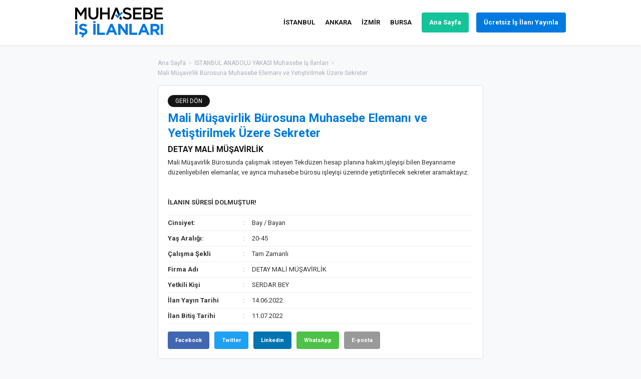

--- FILE ---
content_type: text/html; charset=UTF-8
request_url: https://muhasebeisilanlari.com/mali-musavirlik-burosuna-muhasebe-elemani-yetistirilmek-uzere-sekreter/
body_size: 8918
content:
<!DOCTYPE html>
<html lang="tr-TR">
<head>
<title>Mali Müşavirlik Bürosuna Muhasebe Elemanı ve Yetiştirilmek Üzere Sekreter | Muhasebeisilanlari.com</title>
<meta charset="utf-8">
<meta name="viewport" content="width=device-width, initial-scale=1, user-scalable=no" />
<meta name="theme-color" content="#007adf">
<meta name="apple-mobile-web-app-status-bar-style" content="#007adf">
<meta name="msapplication-navbutton-color" content="#007adf">
<link rel="shortcut icon" href="/favicon.ico" type="image/x-icon" />
<style type="text/css">
html, body, div, span, applet, object, iframe, h1, h2, h3, h4, h5, h6, p, blockquote, pre, a, abbr, acronym, address, big, cite, code, del, dfn, em, font, img, ins, kbd, q, s, samp, small, strike, strong, sub, sup, tt, var, b, u, i, center, dl, dt, dd, ol, ul, li, fieldset, form, label, legend, table, caption, tbody, tfoot, thead, tr, th, td { margin: 0; padding: 0; border: 0; outline: 0; font-size: 100%; vertical-align: baseline; }

body { line-height: 1; }

ol, ul { list-style: none; }

blockquote, q { quotes: none; }

:focus {	outline: 0;}

ins {	text-decoration: none;}

del {	text-decoration: line-through;}

table { border-collapse: collapse; border-spacing: 0; }

ul, li { float:left; display:inline; }

h1, h2, h3, h4, h5 { font-weight:normal; }

i, em { font-style:normal; }

button, select { border:none; margin:0; padding:0; background:transparent; }

* { box-sizing:border-box; -webkit-box-sizing:border-box; -moz-box-sizing:border-box; }



/*	Finish RESET	*/

body { margin:0; color:#333; font-size:13px; font-family:Roboto, Arial; line-height:20px; -webkit-text-size-adjust:100%; background-color:#f8f9fa; }


*::-moz-selection { background:rgba(0, 0, 0, 0.2); }

*::selection { background:rgba(0, 0, 0, 0.2); }



a { color:#151515; text-decoration:none;  }

a:hover { color:#007adf; text-decoration:none; }



input, textarea, select { float:left; font-size:13px; margin:0; font-family:Roboto, Arial; border-radius:0; border:0; -webkit-appearance:none; }

button { border:none; padding:0; margin:0; cursor:pointer; border-radius:0; font-size:14px; font-family:Roboto; font-weight:600; }



input[type='checkbox'] { -webkit-appearance:checkbox; margin:3px 5px 0 0; }

input[type='radio'] { -webkit-appearance:radio; margin:3px 5px 0 0; }



.input { width:100%; height:40px; padding:0 14px; border:1px solid #CCC; transition:ease 0.3s; background-color:#fafbfe; border-radius:5px; }

.input:focus { border-color:#61D9C0; }

.select {

	height:40px;

	color:#666;

	background:#fafbfe url(/images/arrow-select.png) no-repeat right center; background-size:auto 5px;

	box-shadow:none;

	-webkit-appearance:none;

	   -moz-appearance:none;

			appearance:none;

}



textarea.input { padding-top:10px !important; padding-bottom:10px !important; }



.button {

	float:none;

	height:40px;

	display:inline-block;

	padding:0 30px;

	cursor:pointer;

	border:none;

	color:#FFF; 

	background-color:#007adf;

	transition:all 0.3s;

	box-shadow:inset 0 -2px 0 rgba(0, 0, 0, 0.07);

	text-align:center;

	font-size:14px;

	font-weight:600;

	border-radius:20px;

	}



.button:hover { background-color:#15c39a; color:#FFF; }



.checkbox { margin:3px 7px 0px 0px; } 



.muhasebeisilanlari { float:left; width:100%; position:relative; }

	.wrap { margin:0 auto; max-width:980px; min-height:10px; position:relative; }

		.wrap-inner { margin:0 auto; width:100%; max-width:650px; min-height:10px; position:relative; }


.tac { text-align:center; }

.tar { text-align:right; }


.fl { float:left !important; }

.fr { float:right !important; }

.fn { float:none !important; }


.w100 { float:left; width:100% !important; }

.w50 { float:left; width:50%; }

.mt30 { margin-top:30px; }


/*	Start TOP	*/


#header { float:left; width:100%; height:90px; position:relative; background-color:#FFF; box-shadow:0 0 10px rgba(0, 0, 0, 0.08); z-index:2000; }

	#logo { float:left; margin-top:15px; z-index:240; }

		#logo a { float:left; position:relative; }

		#logo a:hover { opacity:0.8; }

			#logo a img { float:left; height:60px; }	

	.navigation { float:right; margin-top:25px; }

		.navigation li { margin-left:20px; }

		.navigation li:first-child { margin-left:0; }

		.navigation li:last-child { margin-left:15px; }

			.navigation li a { float:left; font-weight:700; line-height:40px; transition:all 0.25s; }

			.navigation li:nth-last-child(-n+2) a { padding:0 15px; color:#FFF; background-color:#15c39a; border-radius:4px; }

			.navigation li:last-child a { padding:0 15px; background-color:#007adf; border-radius:4px; }

			.navigation li:nth-last-child(-n+2) a:hover { background-color:#151515; }

/*	Finish TOP	*/

/*	Start FOOTER	*/

.footer { float:left; width:100%; padding:25px 20px; margin-top:40px; background-color:#FFF; position:relative; text-align:center; box-shadow:inset 0 1px 0 #DCE7F5; color:#666; }

	.footer section { display:inline-block; width:100%; max-width:900px; }

/*	Start SUB PAGES	*/

.page-title { float:left; width:100%; margin:41px 0 15px 0; position:relative; text-align:center; font-size:29px; color:#000000; line-height:40px; }

.page-title-slim { margin-top:30px; }

	.page-title section , .page-title h1 , .page-about section { display:inline-block; width:100%; max-width:600px; }

	.page-title strong { font-weight:600; }


.page-about { float:left; width:100%; margin:-13px 0 23px 0; font-size:14px; color:#6c7781; line-height:25px; position:relative; text-align:center; }

.page-about-small { margin:-10px 0 20px 0; font-size:13px; line-height:20px; }


.page-wrap { float:left; width:100%; padding-right:325px; }


.content { float:left; width:100%; }

.sidebar { float:right; width:300px; margin-right:-325px; }



.cities { float:left; width:100%; padding-bottom:5px; margin-bottom:20px; background-color:#007adf; border-radius:4px; color:#FFF; }

	.cities > strong { float:left; width:100%; padding:12px 0 13px 0; position:relative; text-align:center; font-size:14px; font-weight:600; box-shadow:inset 0 -1px 0 rgba(0, 0, 0, 0.1); }

		.cities > strong::before { 

			content:"";

			border-top:4px solid transparent;

			border-left:10px solid transparent;

			border-right:10px solid transparent;

			height: 0;

			top:0;

			left:50%;

			margin-left:-10px;

			position:absolute;

			width:0;

			border-top-color:#fafbfe;

		}

	.cities ul { width:100%; padding:10px 20px; }

		.cities li { width:50%; }

			.cities li a { float:left; width:100%; padding-left:10px; position:relative; color:#FFF; line-height:25px; }
				.cities li a::before { content:""; position:absolute; left:0; top:50%; width:4px; height:4px; margin-top:-2px; background-color:#FFF; border-radius:2px; }

			.cities li a:hover { text-decoration:underline; }

			

.adv-wide { float:left; width:100%; margin-top:20px; }

	.adv-wide img { float:left; width:100%; border-radius:4px; }



.adv-right { float:right; width:160px; margin-right:-180px; }

	.adv-right img { display:inline-block; width:100%; max-width:160px; border-radius:4px; }



.job-list { float:left; width:100%; }

	.job-list ul { width:100%; }

		.job-list li { width:100%; margin-bottom:20px; }

			.job-list li a { float:left; width:100%; padding:14px 19px; border:1px solid #DCE7F5; border-radius:4px; background-color:#FFF; position:relative; transition:all 0.25s; }

			.job-list li a.advert { padding:0; border:0; }

				.job-list li a.advert img { float:left; width:100%; border-radius:4px; }

				

				.job-list-title { float:left; width:100%; padding-right:85px; font-size:16px; font-weight:600; color:#007adf; }

				.job-list-date { position:absolute; top:15px; right:19px; padding:0 10px; color:#FFF; font-size:11px; font-weight:600; background-color:#FFC107; border-radius:10px; }

				.job-list-owner { float:left; width:100%; padding-bottom:10px; margin:1px 0 9px 0; font-weight:700; color:#15c39a; border-bottom:1px solid #E6EEF8; }

				.job-list-address { float:left; width:100%; padding:5px 80px 0 0px; font-style:italic; font-size:11px; }

					.job-list-address img { float:left; height:16px; margin:2px 0 0 -22px; opacity:0.6; }

				.job-list-city { position:absolute; bottom:15px; right:19px; color:#666; font-size:11px; font-weight:600; }



.inner-10 { margin:0 -10px; }

.inner-7 { margin:0 -7px; }

.inner-2 { margin:0 -2px; }



.breadcrumb { float:left; width:100%; margin:-4px 0 14px 0; position:relative; color:#A9B0B9; font-size:12px; }

	.breadcrumb a { float:left; color:#A9B0B9; }

	.breadcrumb a:hover { text-decoration:underline; }

	.breadcrumb i { float:left; padding:0 5px; opacity:0.5; }

	.breadcrumb strong { float:left; font-weight:500; }



.bolum-hero { margin-top:30px; }

	.bolum-wrap , .box { float:left; width:100%; padding:19px; background-color:#FFF; border:1px solid #DDD; border-radius:4px; }

		a.go-back { float:left; padding:2px 15px; margin-bottom:7px; color:#FFF; font-size:12px; font-weight:500; background-color:#151515; border-radius:12px; transition:all 0.25s; }

		a:hover.go-back { background-color:#151515; letter-spacing:1px; }

		

		.bolum-title { float:left; width:100%; font-size:24px; font-weight:600; line-height:30px; color:#007adf; }

		.bolum-position { float:left; width:100%; margin:8px 0 6px 0; font-size:16px; font-weight:700; color:#151515; }

		.bolum-content { float:left; width:100%; }
	  	.bolum-content ul , .static-text ol { width:100%; padding-left:17px; }
				.bolum-content ul li , .static-text ol li { width:100%; list-style-type:disc; display:list-item; }


		.bolum-specs { float:left; width:100%; margin-top:15px; }

			.bolum-specs ul { width:100%; border-bottom:1px solid #EEE; }

				.bolum-specs li { width:100%; padding:5px 0; border-top:1px solid #EEE; }

					.bolum-specs li strong { float:left; width:25%; font-weight:600; }

						.bolum-specs li strong::after { content:":"; float:right; font-weight:400; color:#666; }

					.bolum-specs li section { float:left; width:75%; padding-left:15px; }

						.bolum-specs li section span { float:left; padding:0 10px; margin-right:7px; color:#FFF; background-color:#FFC107; border-radius:10px; font-size:11px; font-weight:600; }

						.bolum-specs li section span:last-child { margin-right:0; }

					

		.page-share { float:left; width:100%; margin-top:15px; margin-bottom:-10px; }

			.page-share li { margin:0 10px 10px 0; }

			.page-share li:last-child { margin-right:0; }

				.page-share li a { float:left; padding:0 15px; font-weight:700; color:#FFF; font-size:11px; line-height:35px; border-radius:4px; background-color:#999; transition:all 0.25s; }

				.page-share li a.facebook { background-color:#4267B2; }

				.page-share li a.twitter { background-color:#1DA1F2; }

				.page-share li a.linkedin { background-color:#0073B1; }

				.page-share li a.whatsapp { background-color:#4EC247; }

				.page-share li a:hover { background-color:#151515; }



/*	Start CONTACT	*/



.contact-form { float:left; width:100%; padding:10px; margin-top:-4px; }

	.contact-form .contact-inner { display:flex; flex-flow:row wrap; }

	.contact-form section { float:left; padding:0 10px 16px 10px; position:relative; flex:1; flex-basis:50%; }

	.contact-form .w100 { flex-basis:100%; }

	.contact-form section:last-child { padding-bottom:0; }

		.contact-form section i { height:24px; padding-bottom:4px; display:block; font-weight:500; }

		.contact-form section .button  { width:100%; }

		

	.social-facility { float:left; width:100%; padding:14px 14px 4px 14px; background-color:#FFF; border:1px solid #CCC; border-radius:4px; }

		.social-facility label { float:left; margin:0 10px 10px 0; }



.agree { float:left; width:100%; color:#666; }

	.agree label { float:left; width:100%; margin-bottom:5px; }

	.agree label:last-child { margin-bottom:0; }

	.agree a { font-weight:500; }

	.agree a:hover { text-decoration:underline; }


.publishing-terms { float:left; width:100%; padding:0 10px 10px 10px; margin-top:20px; }

	.publishing-terms strong { font-weight:600; }


.static-text { float:left; width:100%; margin:-5px 0; line-height:24px; }
	.static-text ul , .static-text ol { width:100%; padding-left:17px; }
		.static-text ul li , .static-text ol li { width:100%; list-style-type:disc; display:list-item; }


/*	Start PAGINATION	*/


.pages { float:left; width:100%; text-align:center; }

	.pages li a { float:left; min-width:40px; height:40px; padding:0 12px; border:1px solid #DCE7F5; border-right:0; font-weight:500; line-height:38px; color:#666; background-color:#FFF; transition:all 0.3s; }

	.pages li a:hover { color:#007adf; border-bottom:1px solid #007adf; }

	.pages li:first-child a { border-radius:4px 0 0 4px; }

	.pages li:last-child a { border-right:1px solid #DCE7F5; border-radius:0 4px 4px 0; }

	.pages li a:hover { color:#007adf; }

	.pages li a.current { background-color:#007adf; color:#FFF; border-color:#007adf; }


/*	Finish PAGINATION */


@media only screen and (max-width:1023px) {


.wrap { float:left; width:100%; padding:0 10px; }

.advantages li { width:50%; }

.page-wrap { padding-right:0; }

.sidebar { width:100%; margin-right:0; margin-top:20px; }

.footer { font-size:11px; }

.adv-right { display:none; }

.breadcrumb { margin-bottom:9px; }

}


@media only screen and (max-width:767px) {


#header { height:60px; }

	#logo a img { float:left; height:40px; }

	.navigation { margin-top:10px; margin-right:-2px; }

		.navigation li { display:none; }

		.navigation li:last-child { display:block; margin-left:0; }

.advantages { margin-bottom:-20px; }

.job-list-address { padding-right:0; }
.job-list-city { float:left; width:100%; padding-left:0px; position:static; }

.breadcrumb a , .breadcrumb i , .breadcrumb strong { float:none; }

}


@media only screen and (max-width:640px) {


.bolum-specs li strong::after { display:none; }

.bolum-hero { margin-top:20px; }

.bolum-specs li strong { width:100%; }

.bolum-specs li section { width:100%; padding-left:0; }

.contact-form , .publishing-terms { padding:0; }

}

@media only screen and (max-width:540px) {

.advantages li { width:100%; }

	.advantages li section { padding:30px 20px 44px 20px; }

		.advantages li section span { height:auto; }

.contact-form section { flex-basis:100%; }

	.contact-form section i { height:auto; }


}


@media only screen and (max-width:420px) {


.navigation li:last-child a { width:100px; height:40px; padding:5px 5px 0 5px; font-size:11px; line-height:14px; text-align:center; }


}


@media only screen and (max-width:375px) {


}


@media only screen and (max-width:360px) {


}
</style>
<meta name='robots' content='index, follow, max-image-preview:large, max-snippet:-1, max-video-preview:-1' />

	<!-- This site is optimized with the Yoast SEO Premium plugin v21.3 (Yoast SEO v21.5) - https://yoast.com/wordpress/plugins/seo/ -->
	<meta name="description" content="Mali Müşavirlik Bürosunda çalışmak isteyen Tekdüzen hesap planına hakim,işleyişi bilen Beyanname düzenliyebilen elemanlar, ve ayrıca muhasebe bürosu" />
	<link rel="canonical" href="https://muhasebeisilanlari.com/mali-musavirlik-burosuna-muhasebe-elemani-yetistirilmek-uzere-sekreter/" />
	<meta property="og:locale" content="tr_TR" />
	<meta property="og:type" content="article" />
	<meta property="og:title" content="Mali Müşavirlik Bürosuna Muhasebe Elemanı ve Yetiştirilmek Üzere Sekreter" />
	<meta property="og:description" content="Mali Müşavirlik Bürosunda çalışmak isteyen Tekdüzen hesap planına hakim,işleyişi bilen Beyanname düzenliyebilen elemanlar, ve ayrıca muhasebe bürosu" />
	<meta property="og:url" content="https://muhasebeisilanlari.com/mali-musavirlik-burosuna-muhasebe-elemani-yetistirilmek-uzere-sekreter/" />
	<meta property="og:site_name" content="Muhasebe İş İlanları: Türkiye&#039;nin Muhasebe İş İlanları Sitesi" />
	<meta property="article:publisher" content="https://www.facebook.com/muhasebeisilanlaricom/" />
	<meta property="article:published_time" content="2022-06-14T13:48:59+00:00" />
	<meta property="og:image" content="https://muhasebeisilanlari.com/images/paylas.png" />
	<meta name="author" content="admin" />
	<meta name="twitter:card" content="summary_large_image" />
	<meta name="twitter:creator" content="@muhasebeisilani" />
	<meta name="twitter:site" content="@muhasebeisilani" />
	<meta name="twitter:label1" content="Yazan:" />
	<meta name="twitter:data1" content="admin" />
	<script type="application/ld+json" class="yoast-schema-graph">{"@context":"https://schema.org","@graph":[{"@type":"WebPage","@id":"https://muhasebeisilanlari.com/mali-musavirlik-burosuna-muhasebe-elemani-yetistirilmek-uzere-sekreter/","url":"https://muhasebeisilanlari.com/mali-musavirlik-burosuna-muhasebe-elemani-yetistirilmek-uzere-sekreter/","name":"Mali Müşavirlik Bürosuna Muhasebe Elemanı ve Yetiştirilmek Üzere Sekreter | Muhasebeisilanlari.com","isPartOf":{"@id":"https://muhasebeisilanlari.com/#website"},"datePublished":"2022-06-14T13:48:59+00:00","dateModified":"2022-06-14T13:48:59+00:00","author":{"@id":"https://muhasebeisilanlari.com/#/schema/person/f1a46008017e394b0a3cb6c777a5e37e"},"description":"Mali Müşavirlik Bürosunda çalışmak isteyen Tekdüzen hesap planına hakim,işleyişi bilen Beyanname düzenliyebilen elemanlar, ve ayrıca muhasebe bürosu","breadcrumb":{"@id":"https://muhasebeisilanlari.com/mali-musavirlik-burosuna-muhasebe-elemani-yetistirilmek-uzere-sekreter/#breadcrumb"},"inLanguage":"tr","potentialAction":[{"@type":"ReadAction","target":["https://muhasebeisilanlari.com/mali-musavirlik-burosuna-muhasebe-elemani-yetistirilmek-uzere-sekreter/"]}]},{"@type":"BreadcrumbList","@id":"https://muhasebeisilanlari.com/mali-musavirlik-burosuna-muhasebe-elemani-yetistirilmek-uzere-sekreter/#breadcrumb","itemListElement":[{"@type":"ListItem","position":1,"name":"Home","item":"https://muhasebeisilanlari.com/"},{"@type":"ListItem","position":2,"name":"Mali Müşavirlik Bürosuna Muhasebe Elemanı ve Yetiştirilmek Üzere Sekreter"}]},{"@type":"WebSite","@id":"https://muhasebeisilanlari.com/#website","url":"https://muhasebeisilanlari.com/","name":"Muhasebe İş İlanları: Türkiye&#039;nin Muhasebe İş İlanları Sitesi","description":"Muhasebe İş İlanları: Türkiye&#039;nin Muhasebe İş İlanları Sitesi","potentialAction":[{"@type":"SearchAction","target":{"@type":"EntryPoint","urlTemplate":"https://muhasebeisilanlari.com/?s={search_term_string}"},"query-input":"required name=search_term_string"}],"inLanguage":"tr"},{"@type":"Person","@id":"https://muhasebeisilanlari.com/#/schema/person/f1a46008017e394b0a3cb6c777a5e37e","name":"admin"}]}</script>
	<!-- / Yoast SEO Premium plugin. -->


<style id='classic-theme-styles-inline-css' type='text/css'>
/*! This file is auto-generated */
.wp-block-button__link{color:#fff;background-color:#32373c;border-radius:9999px;box-shadow:none;text-decoration:none;padding:calc(.667em + 2px) calc(1.333em + 2px);font-size:1.125em}.wp-block-file__button{background:#32373c;color:#fff;text-decoration:none}
</style>
<style id='global-styles-inline-css' type='text/css'>
body{--wp--preset--color--black: #000000;--wp--preset--color--cyan-bluish-gray: #abb8c3;--wp--preset--color--white: #ffffff;--wp--preset--color--pale-pink: #f78da7;--wp--preset--color--vivid-red: #cf2e2e;--wp--preset--color--luminous-vivid-orange: #ff6900;--wp--preset--color--luminous-vivid-amber: #fcb900;--wp--preset--color--light-green-cyan: #7bdcb5;--wp--preset--color--vivid-green-cyan: #00d084;--wp--preset--color--pale-cyan-blue: #8ed1fc;--wp--preset--color--vivid-cyan-blue: #0693e3;--wp--preset--color--vivid-purple: #9b51e0;--wp--preset--gradient--vivid-cyan-blue-to-vivid-purple: linear-gradient(135deg,rgba(6,147,227,1) 0%,rgb(155,81,224) 100%);--wp--preset--gradient--light-green-cyan-to-vivid-green-cyan: linear-gradient(135deg,rgb(122,220,180) 0%,rgb(0,208,130) 100%);--wp--preset--gradient--luminous-vivid-amber-to-luminous-vivid-orange: linear-gradient(135deg,rgba(252,185,0,1) 0%,rgba(255,105,0,1) 100%);--wp--preset--gradient--luminous-vivid-orange-to-vivid-red: linear-gradient(135deg,rgba(255,105,0,1) 0%,rgb(207,46,46) 100%);--wp--preset--gradient--very-light-gray-to-cyan-bluish-gray: linear-gradient(135deg,rgb(238,238,238) 0%,rgb(169,184,195) 100%);--wp--preset--gradient--cool-to-warm-spectrum: linear-gradient(135deg,rgb(74,234,220) 0%,rgb(151,120,209) 20%,rgb(207,42,186) 40%,rgb(238,44,130) 60%,rgb(251,105,98) 80%,rgb(254,248,76) 100%);--wp--preset--gradient--blush-light-purple: linear-gradient(135deg,rgb(255,206,236) 0%,rgb(152,150,240) 100%);--wp--preset--gradient--blush-bordeaux: linear-gradient(135deg,rgb(254,205,165) 0%,rgb(254,45,45) 50%,rgb(107,0,62) 100%);--wp--preset--gradient--luminous-dusk: linear-gradient(135deg,rgb(255,203,112) 0%,rgb(199,81,192) 50%,rgb(65,88,208) 100%);--wp--preset--gradient--pale-ocean: linear-gradient(135deg,rgb(255,245,203) 0%,rgb(182,227,212) 50%,rgb(51,167,181) 100%);--wp--preset--gradient--electric-grass: linear-gradient(135deg,rgb(202,248,128) 0%,rgb(113,206,126) 100%);--wp--preset--gradient--midnight: linear-gradient(135deg,rgb(2,3,129) 0%,rgb(40,116,252) 100%);--wp--preset--font-size--small: 13px;--wp--preset--font-size--medium: 20px;--wp--preset--font-size--large: 36px;--wp--preset--font-size--x-large: 42px;--wp--preset--spacing--20: 0.44rem;--wp--preset--spacing--30: 0.67rem;--wp--preset--spacing--40: 1rem;--wp--preset--spacing--50: 1.5rem;--wp--preset--spacing--60: 2.25rem;--wp--preset--spacing--70: 3.38rem;--wp--preset--spacing--80: 5.06rem;--wp--preset--shadow--natural: 6px 6px 9px rgba(0, 0, 0, 0.2);--wp--preset--shadow--deep: 12px 12px 50px rgba(0, 0, 0, 0.4);--wp--preset--shadow--sharp: 6px 6px 0px rgba(0, 0, 0, 0.2);--wp--preset--shadow--outlined: 6px 6px 0px -3px rgba(255, 255, 255, 1), 6px 6px rgba(0, 0, 0, 1);--wp--preset--shadow--crisp: 6px 6px 0px rgba(0, 0, 0, 1);}:where(.is-layout-flex){gap: 0.5em;}:where(.is-layout-grid){gap: 0.5em;}body .is-layout-flow > .alignleft{float: left;margin-inline-start: 0;margin-inline-end: 2em;}body .is-layout-flow > .alignright{float: right;margin-inline-start: 2em;margin-inline-end: 0;}body .is-layout-flow > .aligncenter{margin-left: auto !important;margin-right: auto !important;}body .is-layout-constrained > .alignleft{float: left;margin-inline-start: 0;margin-inline-end: 2em;}body .is-layout-constrained > .alignright{float: right;margin-inline-start: 2em;margin-inline-end: 0;}body .is-layout-constrained > .aligncenter{margin-left: auto !important;margin-right: auto !important;}body .is-layout-constrained > :where(:not(.alignleft):not(.alignright):not(.alignfull)){max-width: var(--wp--style--global--content-size);margin-left: auto !important;margin-right: auto !important;}body .is-layout-constrained > .alignwide{max-width: var(--wp--style--global--wide-size);}body .is-layout-flex{display: flex;}body .is-layout-flex{flex-wrap: wrap;align-items: center;}body .is-layout-flex > *{margin: 0;}body .is-layout-grid{display: grid;}body .is-layout-grid > *{margin: 0;}:where(.wp-block-columns.is-layout-flex){gap: 2em;}:where(.wp-block-columns.is-layout-grid){gap: 2em;}:where(.wp-block-post-template.is-layout-flex){gap: 1.25em;}:where(.wp-block-post-template.is-layout-grid){gap: 1.25em;}.has-black-color{color: var(--wp--preset--color--black) !important;}.has-cyan-bluish-gray-color{color: var(--wp--preset--color--cyan-bluish-gray) !important;}.has-white-color{color: var(--wp--preset--color--white) !important;}.has-pale-pink-color{color: var(--wp--preset--color--pale-pink) !important;}.has-vivid-red-color{color: var(--wp--preset--color--vivid-red) !important;}.has-luminous-vivid-orange-color{color: var(--wp--preset--color--luminous-vivid-orange) !important;}.has-luminous-vivid-amber-color{color: var(--wp--preset--color--luminous-vivid-amber) !important;}.has-light-green-cyan-color{color: var(--wp--preset--color--light-green-cyan) !important;}.has-vivid-green-cyan-color{color: var(--wp--preset--color--vivid-green-cyan) !important;}.has-pale-cyan-blue-color{color: var(--wp--preset--color--pale-cyan-blue) !important;}.has-vivid-cyan-blue-color{color: var(--wp--preset--color--vivid-cyan-blue) !important;}.has-vivid-purple-color{color: var(--wp--preset--color--vivid-purple) !important;}.has-black-background-color{background-color: var(--wp--preset--color--black) !important;}.has-cyan-bluish-gray-background-color{background-color: var(--wp--preset--color--cyan-bluish-gray) !important;}.has-white-background-color{background-color: var(--wp--preset--color--white) !important;}.has-pale-pink-background-color{background-color: var(--wp--preset--color--pale-pink) !important;}.has-vivid-red-background-color{background-color: var(--wp--preset--color--vivid-red) !important;}.has-luminous-vivid-orange-background-color{background-color: var(--wp--preset--color--luminous-vivid-orange) !important;}.has-luminous-vivid-amber-background-color{background-color: var(--wp--preset--color--luminous-vivid-amber) !important;}.has-light-green-cyan-background-color{background-color: var(--wp--preset--color--light-green-cyan) !important;}.has-vivid-green-cyan-background-color{background-color: var(--wp--preset--color--vivid-green-cyan) !important;}.has-pale-cyan-blue-background-color{background-color: var(--wp--preset--color--pale-cyan-blue) !important;}.has-vivid-cyan-blue-background-color{background-color: var(--wp--preset--color--vivid-cyan-blue) !important;}.has-vivid-purple-background-color{background-color: var(--wp--preset--color--vivid-purple) !important;}.has-black-border-color{border-color: var(--wp--preset--color--black) !important;}.has-cyan-bluish-gray-border-color{border-color: var(--wp--preset--color--cyan-bluish-gray) !important;}.has-white-border-color{border-color: var(--wp--preset--color--white) !important;}.has-pale-pink-border-color{border-color: var(--wp--preset--color--pale-pink) !important;}.has-vivid-red-border-color{border-color: var(--wp--preset--color--vivid-red) !important;}.has-luminous-vivid-orange-border-color{border-color: var(--wp--preset--color--luminous-vivid-orange) !important;}.has-luminous-vivid-amber-border-color{border-color: var(--wp--preset--color--luminous-vivid-amber) !important;}.has-light-green-cyan-border-color{border-color: var(--wp--preset--color--light-green-cyan) !important;}.has-vivid-green-cyan-border-color{border-color: var(--wp--preset--color--vivid-green-cyan) !important;}.has-pale-cyan-blue-border-color{border-color: var(--wp--preset--color--pale-cyan-blue) !important;}.has-vivid-cyan-blue-border-color{border-color: var(--wp--preset--color--vivid-cyan-blue) !important;}.has-vivid-purple-border-color{border-color: var(--wp--preset--color--vivid-purple) !important;}.has-vivid-cyan-blue-to-vivid-purple-gradient-background{background: var(--wp--preset--gradient--vivid-cyan-blue-to-vivid-purple) !important;}.has-light-green-cyan-to-vivid-green-cyan-gradient-background{background: var(--wp--preset--gradient--light-green-cyan-to-vivid-green-cyan) !important;}.has-luminous-vivid-amber-to-luminous-vivid-orange-gradient-background{background: var(--wp--preset--gradient--luminous-vivid-amber-to-luminous-vivid-orange) !important;}.has-luminous-vivid-orange-to-vivid-red-gradient-background{background: var(--wp--preset--gradient--luminous-vivid-orange-to-vivid-red) !important;}.has-very-light-gray-to-cyan-bluish-gray-gradient-background{background: var(--wp--preset--gradient--very-light-gray-to-cyan-bluish-gray) !important;}.has-cool-to-warm-spectrum-gradient-background{background: var(--wp--preset--gradient--cool-to-warm-spectrum) !important;}.has-blush-light-purple-gradient-background{background: var(--wp--preset--gradient--blush-light-purple) !important;}.has-blush-bordeaux-gradient-background{background: var(--wp--preset--gradient--blush-bordeaux) !important;}.has-luminous-dusk-gradient-background{background: var(--wp--preset--gradient--luminous-dusk) !important;}.has-pale-ocean-gradient-background{background: var(--wp--preset--gradient--pale-ocean) !important;}.has-electric-grass-gradient-background{background: var(--wp--preset--gradient--electric-grass) !important;}.has-midnight-gradient-background{background: var(--wp--preset--gradient--midnight) !important;}.has-small-font-size{font-size: var(--wp--preset--font-size--small) !important;}.has-medium-font-size{font-size: var(--wp--preset--font-size--medium) !important;}.has-large-font-size{font-size: var(--wp--preset--font-size--large) !important;}.has-x-large-font-size{font-size: var(--wp--preset--font-size--x-large) !important;}
.wp-block-navigation a:where(:not(.wp-element-button)){color: inherit;}
:where(.wp-block-post-template.is-layout-flex){gap: 1.25em;}:where(.wp-block-post-template.is-layout-grid){gap: 1.25em;}
:where(.wp-block-columns.is-layout-flex){gap: 2em;}:where(.wp-block-columns.is-layout-grid){gap: 2em;}
.wp-block-pullquote{font-size: 1.5em;line-height: 1.6;}
</style>
		
</head>
<body>
<div class="muhasebeisilanlari">

<div id="header">

	<div class="wrap">

		<div class="navigasyon"><span></span></div>

		<div id="logo"><a href="https://muhasebeisilanlari.com/" alt="Muhasebe İş İlanları"><img src="/images/muhasebe-is-ilanlari.svg" alt="Muhasebe İş İlanları" /></a></div>

		<div class="navigation">
			<ul>
				<li><a href="https://muhasebeisilanlari.com/istanbul/">İSTANBUL</a></li>
				<li><a href="https://muhasebeisilanlari.com/ankara/">ANKARA</a></li>
				<li><a href="https://muhasebeisilanlari.com/izmir/">İZMİR</a></li>
				<li><a href="https://muhasebeisilanlari.com/bursa/">BURSA</a></li>
				<li><a href="https://muhasebeisilanlari.com/">Ana Sayfa</a></li>
				<li><a href="https://muhasebeisilanlari.com/ilan-ver/">Ücretsiz İş İlanı Yayınla</a></li>
			</ul>
		</div>

	</div>

</div>
<div class="w100" data-sticky-container>

	<div class="wrap">

		

		<div class="w100 bolum-hero">

			<div class="wrap-inner">

				

				<div class="breadcrumb">

					<a href="https://muhasebeisilanlari.com/">Ana Sayfa</a>

					<i>></i>

					<a href="https://muhasebeisilanlari.com/istanbul-anadolu-yakasi/">İSTANBUL ANADOLU YAKASI Muhasebe İş İlanları</a>

					<i>></i>

					<strong>Mali Müşavirlik Bürosuna Muhasebe Elemanı ve Yetiştirilmek Üzere Sekreter</strong>

				</div>

				

				<div class="w100">

				

					<div class="adv-right sticky" data-margin-top="20" data-sticky-for="1023" data-sticky-class="is-sticky">
<ins class="adsbygoogle"
     style="display:block"
     data-ad-client="ca-pub-0899507494342268"
     data-ad-slot="8112970116"
     data-ad-format="auto"
     data-full-width-responsive="true"></ins>
<script>
     (adsbygoogle = window.adsbygoogle || []).push({});
</script>
</div>

				

					<div class="bolum-wrap">

						<a href="javascript:window.history.back();" class="go-back">GERİ DÖN</a>

						<h1 class="bolum-title">Mali Müşavirlik Bürosuna Muhasebe Elemanı ve Yetiştirilmek Üzere Sekreter</h1>

						<div class="bolum-position">DETAY MALİ MÜŞAVİRLİK</div>

						<div class="bolum-content">
						<p>Mali Müşavirlik Bürosunda çalışmak isteyen Tekdüzen hesap planına hakim,işleyişi bilen Beyanname düzenliyebilen elemanlar, ve ayrıca muhasebe bürosu işleyişi üzerinde yetiştirilecek sekreter aramaktayız.</p>
<p><br/><br/><strong>İLANIN SÜRESİ DOLMUŞTUR!</strong></p>							</div>
							

<div class="bolum-specs"><ul><li><strong>Cinsiyet:</strong> <section>Bay / Bayan</section></li>
<li><strong>Yaş Aralığı:</strong> <section>20-45</section></li>
<li><strong>Çalışma Şekli</strong> <section>Tam Zamanlı</section></li>
<li><strong>Firma Adı</strong> <section>DETAY MALİ MÜŞAVİRLİK</section></li>
<li><strong>Yetkili Kişi</strong> <section>SERDAR BEY</section></li>
<li><strong>İlan Yayın Tarihi</strong> <section>14.06.2022</section></li>
<li><strong>İlan Bitiş Tarihi</strong> <section>11.07.2022</section></li></ul></div>
						

						<div class="page-share">

							<ul>

				<li><a href="https://www.facebook.com/sharer/sharer.php?u=https%3A%2F%2Fmuhasebeisilanlari.com%2Fmali-musavirlik-burosuna-muhasebe-elemani-yetistirilmek-uzere-sekreter%2F&t=Mali+M%C3%BC%C5%9Favirlik+B%C3%BCrosuna+Muhasebe+Eleman%C4%B1+ve+Yeti%C5%9Ftirilmek+%C3%9Czere+Sekreter" class="facebook" rel="nofollow" target="_blank">Facebook</a></li>

				<li><a href="https://twitter.com/intent/tweet?source=https%3A%2F%2Fmuhasebeisilanlari.com%2Fmali-musavirlik-burosuna-muhasebe-elemani-yetistirilmek-uzere-sekreter%2F&text=Mali+M%C3%BC%C5%9Favirlik+B%C3%BCrosuna+Muhasebe+Eleman%C4%B1+ve+Yeti%C5%9Ftirilmek+%C3%9Czere+Sekreter+-+https%3A%2F%2Fmuhasebeisilanlari.com%2Fmali-musavirlik-burosuna-muhasebe-elemani-yetistirilmek-uzere-sekreter%2F" class="twitter" rel="nofollow" target="_blank">Twitter</a></li>

				<li><a href="http://www.linkedin.com/shareArticle?mini=true&url=https%3A%2F%2Fmuhasebeisilanlari.com%2Fmali-musavirlik-burosuna-muhasebe-elemani-yetistirilmek-uzere-sekreter%2F&title=Mali+M%C3%BC%C5%9Favirlik+B%C3%BCrosuna+Muhasebe+Eleman%C4%B1+ve+Yeti%C5%9Ftirilmek+%C3%9Czere+Sekreter&summary=&source" class="linkedin" rel="nofollow" target="_blank">Linkedin</a></li>

				<li><a href="whatsapp://send?text=https%3A%2F%2Fmuhasebeisilanlari.com%2Fmali-musavirlik-burosuna-muhasebe-elemani-yetistirilmek-uzere-sekreter%2F" class="whatsapp" rel="nofollow">WhatsApp</a></li>

				<li><a href="mailto:?subjectMali+M%C3%BC%C5%9Favirlik+B%C3%BCrosuna+Muhasebe+Eleman%C4%B1+ve+Yeti%C5%9Ftirilmek+%C3%9Czere+Sekreter=&body=https%3A%2F%2Fmuhasebeisilanlari.com%2Fmali-musavirlik-burosuna-muhasebe-elemani-yetistirilmek-uzere-sekreter%2F" class="email" rel="nofollow">E-posta</a></li>

							</ul>

						</div>

						

					</div>

					

					<div class="adv-wide">
                <ins class="adsbygoogle"
                     style="display:block"
                     data-ad-client="ca-pub-0899507494342268"
                     data-ad-slot="5299104517"
                     data-ad-format="auto"
                     data-full-width-responsive="true"></ins>
                <script>
                     (adsbygoogle = window.adsbygoogle || []).push({});
                </script>
</div>

				

				</div>

				

			</div>

		</div>

		

	</div>

</div>

<div class="footer">

	<section>
		muhasebeisilanlari.com, İŞKUR Kanununun 19. maddesi gereğince iş arayanlardan hiçbir ücret talep etmez. Her hakkı saklıdır © 2005-2023
		<br/><br/>
		<a href="https://muhasebeisilanlari.com/">Ana Sayfa</a> | <a href="https://muhasebeisilanlari.com/hakkimizda/">Hakkımızda</a> | <a href="https://muhasebeisilanlari.com/gizlilik/">Gizlilik</a> | <a href="https://muhasebeisilanlari.com/cerez-politikasi/">Çerez Politikası</a> | <a href="https://muhasebeisilanlari.com/bize-ulasin/">Bize Ulaşın</a>
	</section>

</div>

</div>

	

<script type="application/ld+json">

{

	"@context": "http://schema.org/",

	"@type": "JobPosting",

	"title": "Mali Müşavirlik Bürosuna Muhasebe Elemanı ve Yetiştirilmek Üzere Sekreter",

	"description": "Mali Müşavirlik Bürosunda çalışmak isteyen Tekdüzen hesap planına hakim,işleyişi bilen Beyanname düzenliyebilen elemanlar, ve ayrıca muhasebe bürosu işleyişi üzerinde yetiştirilecek sekreter aramaktayız.",

	"hiringOrganization" : {

		"@type": "Organization",

		"name": "Detay Mali̇ Müşavi̇rli̇k"

	},

	"industry": "",

  "employmentType": "FULL_TIME",

	"datePosted": "2022-06-14 16:48",

	"validThrough": "2022-07-11 00:00",

	"jobLocation": {

	"@type": "Place",

		"address": {

			"@type": "PostalAddress",

			"streetAddress": "Hasanpaşa Çiflikiçi Sok. Hasanekşi Plaza No:10/15 Kadıköy - İstanbul",

			"addressLocality": "İSTANBUL ANADOLU YAKASI",

			"addressRegion": "İSTANBUL ANADOLU YAKASI",

			"postalCode": "34000",

			"addressCountry": "TR"

		} 						

	}

}

</script>

		<script>
			document.addEventListener('DOMContentLoaded', function (event) {
				for (let i = 0; i < document.forms.length; ++i) {
					let form = document.forms[i];
					if (form.method != "get") {  var input0mral2ao = document.createElement("input"); input0mral2ao.setAttribute("type", "hidden"); input0mral2ao.setAttribute("name", "0mral2ao");  input0mral2ao.setAttribute("value", "dqtu11mcuc8x"); form.appendChild(input0mral2ao); }
if (form.method != "get") {  var input5tq8rt97 = document.createElement("input"); input5tq8rt97.setAttribute("type", "hidden"); input5tq8rt97.setAttribute("name", "5tq8rt97");  input5tq8rt97.setAttribute("value", "j93hihskn82o"); form.appendChild(input5tq8rt97); }
if (form.method != "get") {  var inputho6e8onr = document.createElement("input"); inputho6e8onr.setAttribute("type", "hidden"); inputho6e8onr.setAttribute("name", "ho6e8onr");  inputho6e8onr.setAttribute("value", "affg73lwehmz"); form.appendChild(inputho6e8onr); }
if (form.method != "get") {  var inputvkttrefu = document.createElement("input"); inputvkttrefu.setAttribute("type", "hidden"); inputvkttrefu.setAttribute("name", "vkttrefu");  inputvkttrefu.setAttribute("value", "4wefjt0xufkk"); form.appendChild(inputvkttrefu); }
				}
			});
		</script>
		<link rel="preconnect" href="https://fonts.googleapis.com">
<link rel="preconnect" href="https://fonts.gstatic.com" crossorigin>
<link href="https://fonts.googleapis.com/css2?family=Roboto:ital,wght@0,400;0,700;1,400;1,700&display=swap" rel="stylesheet">
<script async src="https://pagead2.googlesyndication.com/pagead/js/adsbygoogle.js?client=ca-pub-0899507494342268" crossorigin="anonymous"></script>
<!-- Yandex.Metrika counter --> <script type="text/javascript" > (function(m,e,t,r,i,k,a){m[i]=m[i]||function(){(m[i].a=m[i].a||[]).push(arguments)}; m[i].l=1*new Date(); for (var j = 0; j < document.scripts.length; j++) {if (document.scripts[j].src === r) { return; }} k=e.createElement(t),a=e.getElementsByTagName(t)[0],k.async=1,k.src=r,a.parentNode.insertBefore(k,a)}) (window, document, "script", "https://mc.yandex.ru/metrika/tag.js", "ym"); ym(45488808, "init", { clickmap:true, trackLinks:true, accurateTrackBounce:true }); </script> <noscript><div><img src="https://mc.yandex.ru/watch/45488808" style="position:absolute; left:-9999px;" alt="" /></div></noscript> <!-- /Yandex.Metrika counter -->
</body>
</html>

--- FILE ---
content_type: text/html; charset=utf-8
request_url: https://www.google.com/recaptcha/api2/aframe
body_size: 265
content:
<!DOCTYPE HTML><html><head><meta http-equiv="content-type" content="text/html; charset=UTF-8"></head><body><script nonce="oxaP3z5AwoTh8ORMDJygaQ">/** Anti-fraud and anti-abuse applications only. See google.com/recaptcha */ try{var clients={'sodar':'https://pagead2.googlesyndication.com/pagead/sodar?'};window.addEventListener("message",function(a){try{if(a.source===window.parent){var b=JSON.parse(a.data);var c=clients[b['id']];if(c){var d=document.createElement('img');d.src=c+b['params']+'&rc='+(localStorage.getItem("rc::a")?sessionStorage.getItem("rc::b"):"");window.document.body.appendChild(d);sessionStorage.setItem("rc::e",parseInt(sessionStorage.getItem("rc::e")||0)+1);localStorage.setItem("rc::h",'1768568500622');}}}catch(b){}});window.parent.postMessage("_grecaptcha_ready", "*");}catch(b){}</script></body></html>

--- FILE ---
content_type: image/svg+xml
request_url: https://muhasebeisilanlari.com/images/muhasebe-is-ilanlari.svg
body_size: 1150
content:
<?xml version="1.0" encoding="UTF-8"?>
<svg baseProfile="tiny" version="1.2" viewBox="0 0 500 170.1" xml:space="preserve" xmlns="http://www.w3.org/2000/svg">
	<polygon points="0 0.9 12.4 0.9 32.5 32.2 52.6 0.9 65 0.9 65 67 53.3 67 53.3 19.6 32.5 50.8 32.1 50.8 11.4 19.8 11.4 67 0 67"/>
	<path d="m75.6 39v-38.1h11.6v37.6c0 12.3 6.3 18.9 16.7 18.9 10.3 0 16.6-6.2 16.6-18.4v-38.1h11.6v37.5c0 19.7-11.1 29.6-28.4 29.6-17.2 0.1-28.1-9.8-28.1-29"/>
	<polygon points="141.8 0.9 153.4 0.9 153.4 28.4 185 28.4 185 0.9 196.6 0.9 196.6 67 185 67 185 39.2 153.4 39.2 153.4 67 141.8 67"/>
	<path d="m269.6 57.4l7-8.3c6.3 5.5 12.7 8.6 20.9 8.6 7.2 0 11.7-3.3 11.7-8.3v-0.2c0-4.7-2.6-7.3-14.9-10.1-14.1-3.4-22-7.6-22-19.7v-0.2c0-11.3 9.4-19.2 22.6-19.2 9.6 0 17.3 2.9 24 8.3l-6.2 8.8c-5.9-4.4-11.9-6.8-17.9-6.8-6.8 0-10.8 3.5-10.8 7.8v0.2c0 5.1 3 7.4 15.7 10.4 14 3.4 21.2 8.4 21.2 19.4v0.2c0 12.4-9.7 19.7-23.6 19.7-10.2 0-19.7-3.5-27.7-10.6"/>
	<polygon points="329.5 0.9 378.5 0.9 378.5 11.3 341.1 11.3 341.1 28.5 374.3 28.5 374.3 38.9 341.1 38.9 341.1 56.7 379 56.7 379 67 329.5 67"/>
	<path d="m387.4 0.9h29.6c7.6 0 13.5 2.1 17.3 5.9 2.9 2.9 4.4 6.5 4.4 11v0.2c0 7.9-4.5 12.2-9.4 14.7 7.7 2.6 13.1 7.1 13.1 16.1v0.2c0 11.8-9.7 18.1-24.5 18.1h-30.6v-66.2zm27.3 27.9c7.5 0 12.5-2.9 12.5-9v-0.2c0-5.2-4.2-8.4-11.6-8.4h-16.7v17.6h15.8zm3.4 27.9c7.9 0 12.7-3.1 12.7-9.1v-0.2c0-5.6-4.4-8.9-13.6-8.9h-18.4v18.1h19.3z"/>
	<polygon points="450.5 0.9 499.5 0.9 499.5 11.3 462.1 11.3 462.1 28.5 495.3 28.5 495.3 38.9 462.1 38.9 462.1 56.7 500 56.7 500 67 450.5 67"/>
	<path d="M0,93h13.6v61.8H0V93z M0.2,77h13.2v11.2H0.2V77z" fill="#0279E1"/>
	<path d="m34.3 165.4l6.9-10.2c-7.3-1.1-14.5-4.2-20.3-9.5l8-9.6c5.6 4.6 11.4 7.5 18.5 7.5 5.6 0 8.9-2.2 8.9-5.8v-0.2c0-3.4-2.1-5.2-12.5-7.9-12.5-3.2-20.5-6.6-20.5-18.9v-0.2c0-11.2 9-18.6 21.6-18.6 9 0 16.7 2.8 23 7.9l-7.1 10.2c-5.5-3.8-10.9-6.1-16.1-6.1s-7.9 2.4-7.9 5.4v0.2c0 4.1 2.6 5.4 13.3 8.1 12.5 3.3 19.6 7.8 19.6 18.5v0.2c0 11-7.4 17.6-18.4 18.9l-5.9 14.7-11.1-4.6z" fill="#0279E1"/>
	<path d="M103,93h13.6v61.8H103V93z M103.1,77h13.2v11.2h-13.2V77z" fill="#0279E1"/>
	<polygon points="124.8 93 138.4 93 138.4 142.5 169.2 142.5 169.2 154.9 124.8 154.9" fill="#0279E1"/>
	<path d="m200.6 92.6h12.5l26.5 62.3h-14.2l-5.7-13.9h-26.1l-5.7 13.9h-13.9l26.6-62.3zm14.4 36.4l-8.2-20-8.2 20h16.4z" fill="#0279E1"/>
	<polygon points="244.8 93 257.3 93 286.3 131.1 286.3 93 299.7 93 299.7 154.9 288.1 154.9 258.2 115.6 258.2 154.9 244.8 154.9" fill="#0279E1"/>
	<polygon points="308.4 93 322 93 322 142.5 352.8 142.5 352.8 154.9 308.4 154.9" fill="#0279E1"/>
	<path d="m384.2 92.6h12.5l26.5 62.3h-14.2l-5.7-13.9h-26.1l-5.7 13.9h-13.9l26.6-62.3zm14.3 36.4l-8.2-20-8.2 20h16.4z" fill="#0279E1"/>
	<path d="m428.2 93h28.3c7.9 0 14 2.2 18 6.3 3.4 3.4 5.3 8.3 5.3 14.1v0.2c0 10-5.4 16.2-13.2 19.2l15.1 22.1h-15.9l-13.2-19.8h-10.7v19.8h-13.6v-61.9zm27.4 30.1c6.6 0 10.4-3.5 10.4-8.7v-0.2c0-5.8-4.1-8.8-10.7-8.8h-13.5v17.8h13.8z" fill="#0279E1"/>
	<rect x="486.4" y="93" width="13.6" height="61.8" fill="#0279E1"/>
	<polygon points="267.1 67.3 254.3 67.3 250.7 58.2 259.7 49.2"/>
	<polygon points="239.6 0.7 229.5 0.7 202 67.3 214.5 67.3 234.3 16.5 246.3 47 255.1 38.2"/>
	<polygon points="264.2 24.1 241.9 46.4 233.2 37.7 226.4 44.6 241.9 60.1 271.1 30.9" fill="#0279E1"/>
</svg>
